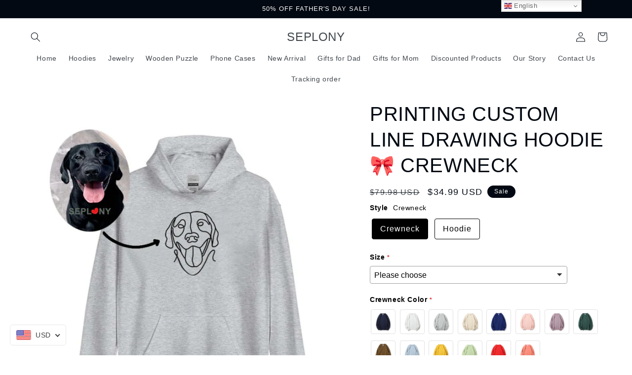

--- FILE ---
content_type: text/javascript
request_url: https://cdn-sf.vitals.app/assets/js/9635.6ed55890fbe61755a962.chunk.bundle.js
body_size: 2340
content:
"use strict";(window.webpackChunkvitalsLibrary=window.webpackChunkvitalsLibrary||[]).push([[9635],{29635:(t,e,n)=>{n.d(e,{B:()=>_,DY:()=>P,Jw:()=>C,K1:()=>O,LP:()=>S,ML:()=>T,SK:()=>b,T5:()=>w,YM:()=>L,hm:()=>I,k4:()=>D,nL:()=>k,wK:()=>V,xB:()=>$});var o=n(21076);var c=n(10554);var i=n(75541);var r=n(38933);var s=n(63908);var a=n(27176);var d=n(31592);var u=n(92767);var l=n(25172);var f=n.n(l);var m=n(17466);var p=n(10430);var j;!function(t){t.D61="injection_failed";t.G33="widget_not_found"}(j||(j={}));function v(t){return{[d.$P.u0]:'ProductDescription',[d.$P.w38]:'ProductEndSection',[d.$P.Q64]:'CartTotal',[d.$P.J74]:'ProductTitle',[d.$P.H31]:'NavigationBar',[d.$P.w83]:'CollectionSection',[d.$P.V54]:'Footer',[d.$P.C20]:'CartDrawerTotal',[d.$P.C21]:'ProductVariants',[d.$P.S56]:'Quantity',[d.$P.Q38]:'AtcButton',[d.$P.U1]:'AtcForm',[d.$P.E82]:'ShowCartButton',[d.$P.j11]:'ShowCartButtonTotalItems',[d.$P.J75]:'CartLineItem',[d.$P.a47]:'HomeCollectionProductCardMediaWishlist',[d.$P.a15]:'HomeCollectionProductCardMediaProductLabels',[d.$P.p69]:'ProductPageCardMedia',[d.$P.d20]:'HomeCollectionProductCardTitle',[d.$P.h51]:'HomeCollectionProductCard',[d.$P.f41]:'HomeCollectionProductCardV2'}[t]||`p31${t}`}function g(t,e,n,o,r,s){const a=(c.b.S15.S46()?d.tl.V53:d.tl.U23)===d.tl.V53?'mobile':'desktop';const u=[];for(let t=0;t<o.length;t++){const n=o[t];const c=n.__metadata||{type:'other'};const i=e===n;'container'!==c.type&&u.push(Object.assign(Object.assign({},c),{index:t,succeeded:i}))}const l=u.filter(t=>!t.succeeded&&'document'===t.type&&void 0!==t.documentInjectorType);let f;if(l.length>0){f=v(l[0].documentInjectorType)}const p=void 0===e?j.D61:j.G33;const g=p===j.D61?function(t,e,n){const o=t.filter(t=>!t.succeeded);if(0===o.length)return;const i=c.b.V24.m2();if(null!==i)return`UserAdmin placement target not found in DOM for module '${e}' - Section ID '${i.Q39}' does not exist. Check UserAdmin: Placements page`;const r=o.some(t=>'atc-form'===t.location);const s=o.some(t=>'atc-button'===t.location);const a=o.some(t=>'description'===t.location);const d=o.some(t=>'product-end'===t.location);const u=o.every(t=>'atc-form'===t.location||'atc-button'===t.location);const l=[];r&&u&&!s?l.push('ATC form not found in page'):r&&u&&s?l.push('ATC form and button not found in page'):r?l.push('ATC form not found'):s&&l.push('ATC button not found');a&&l.push('Description injection failed');d&&l.push('Product end section not found - Requires ProductEndSection document injector');const f=o.find(t=>'document'===t.type);f&&(f.injectorSelector?l.push(`Document injector selector does not match DOM: ${f.injectorSelector} - Element not found. Check Injectors Page`):void 0!==f.documentInjectorType?l.push(`Document injector '${v(f.documentInjectorType)}' is missing selector for ${n} - Must be configured in Injectors Page`):l.push('Document injector selector is missing - Check Injectors Page'));const m=o.find(t=>'dynamic'===t.type);m&&(m.injectorSelector?l.push(`Dynamic injector selector not found: ${m.injectorSelector} - Check Integration Page`):m.location?l.push(`Dynamic injector location '${m.location}' not available - Check Integration Page`):l.push('Dynamic injector selector is missing - Check Integration Page: Injectors tab'));return 0===l.length?'All injectors failed - check Injectors and Integration Pages':l.join('; ')}(u,t,a):void 0;const y=p===j.G33?`Selector '${r}' not found after successful injection - Check Integration Page`:void 0;let h;h=p===j.D61?'Module inject failed':'Module widget not found after injection';let P=Object.assign(Object.assign(Object.assign(Object.assign({name:t,failureType:p},void 0!==s&&{customErrorMessage:s}),{selector:r,failedInjectorsCount:u.filter(t=>!t.succeeded).length,failedInjectors:JSON.stringify(u.map(t=>{const e={index:t.index,type:t.type,succeeded:t.succeeded};void 0!==t.selector&&(e.selector=t.selector);void 0!==t.documentInjectorType&&(e.documentInjectorType=v(t.documentInjectorType));void 0!==t.key&&(e.key=t.key);void 0!==t.location&&(e.location=t.location);void 0!==t.injectorSelector&&(e.injectorSelector=t.injectorSelector);return e}))}),void 0!==g&&{rootCause:g}),void 0!==y&&{rootCause:y});if(p===j.D61){const t=c.b.V24.m2();P=Object.assign(Object.assign(Object.assign(Object.assign({},P),{platform:a}),void 0!==f&&{documentInjectorName:f}),null!==t&&{placementAttempted:JSON.stringify({sectionId:t.Q39,locator:t.U2})})}else p===j.G33&&(P=Object.assign(Object.assign({},P),{successfulInjectorIndex:n,widgetSelector:r}));if(p===j.D61){const t=u.filter(t=>!t.succeeded);if(t.every(t=>'document'===t.type&&t.documentInjectorType===d.$P.w38||('product-end'===t.location||'dynamic'===t.type&&!t.injectorSelector))&&t.length>0)return}i.aU.n30(new m.v(h,m.J.L81,{L63:P}))}function y(t){var e,n;const o=document.querySelector(t);if(o){(null===(e=window.Shopify)||void 0===e?void 0:e.designMode)&&(null===(n=null==o?void 0:o.parentElement)||void 0===n?void 0:n.dataset.source)!==s.LL.Y43&&(0,r.J)(f()(o));return o}}const h=()=>!1;function P({X78:t,Q59:e=!0,S19:n,X59:o,Q85:c,v77:i}){let r;for(const t of c){if(t(o,n)){r=t;const e=y(n);if(e)return e}}e&&g(t,r,r&&c.indexOf(r),c,n,i)}function b(t){return(0,o.sH)(this,arguments,void 0,function*({X78:t,Q59:e=!0,S19:n,X59:o,Q85:c,v77:i}){let r;for(const t of c){if(yield t(o,n)){r=t;const e=y(n);if(e)return e}}e&&g(t,r,r&&c.indexOf(r),c,n,i)})}function C(t){const e=e=>{const n=document.querySelector(t);if(!n)return!1;n.classList.contains(u.f0)?f()(n).replaceWith(e):n.innerHTML=e;return!0};e.__metadata={type:'container',selector:t};return e}function S(t){const e=e=>{const n=c.b.V24.i72(t);return!!n&&n(e)};const n=c.b.V24.g22(t);const o=c.b.V24.m3(t);e.__metadata={type:'dynamic',key:String(t),location:n,injectorSelector:o};return e}function $(t,e){return n=>!1!==c.b.V24.h32(n,t,e)}function I(t){const e=e=>!1!==c.b.V24.i70(e,t);e.__metadata={type:'other',location:'product-end'};return e}function T(t){const e=e=>!1!==c.b.V24.n58(e,t);e.__metadata={type:'other',location:'atc-form'};return e}function w(t){return e=>!1!==c.b.V24.i71(e,t)}function V(t){return e=>!1!==c.b.V24.m4(e,t)}function k(t){return e=>!1!==c.b.V24.d64(e,t)}function D(t){const e=e=>!1!==c.b.V24.h33(e,t);e.__metadata={type:'other',location:'description'};return e}function _(t){var e,n;const i=(e,n)=>(0,o.sH)(this,void 0,void 0,function*(){const o=yield(0,a.xL)(t,{r57:!0});return!!o&&!!(0,a.ES)(o,e,n)});const r=c.b.S15.S46()?d.tl.V53:d.tl.U23;const u=(0,p.$)(t,r);const l=null==u?void 0:u[0];let f;if(l)if(l.js){const t=l.js.toString().match(/\{([^}]+)\}/);f=(null===(e=null==t?void 0:t[1])||void 0===e?void 0:e.trim())||void 0}else{f=`$('${l.s}').${(null===(n=l.a)||void 0===n?void 0:n.l)||s.mb.V36}(%html%)`}i.__metadata={type:'document',documentInjectorType:t,injectorSelector:f};return i}function O(t,e){return n=>(0,o.sH)(this,void 0,void 0,function*(){const o=yield(0,a.xL)(t);if(!o)return!1;o.U12[e](n);return!0})}function L(t,e={}){const n=c.b.V24.t72(t,e);if(!n)return h;const o=t=>{n(t);return!0};o.__metadata={type:'dynamic',key:String(t)};return o}}}]);

--- FILE ---
content_type: text/javascript
request_url: https://cdn.shopify.com/s/javascripts/currencies.js?v=2026-0-29-3-3
body_size: 920
content:
var Currency={rates:{USD:1,EUR:1.20198,GBP:1.38259,CAD:.735638,ARS:693419e-9,AUD:.69967,BRL:.192847,CLP:.00116291,CNY:.143779,CYP:.397899,CZK:.0495927,DKK:.160966,EEK:.0706676,HKD:.128192,HUF:.00316273,ISK:.00827669,INR:.0109254,JMD:.00637101,JPY:.00655847,LVL:1.57329,LTL:.320236,MTL:.293496,MXN:.0582606,NZD:.602829,NOK:.104229,PLN:.286251,SGD:.793151,SKK:21.5517,SIT:175.439,ZAR:.062986,KRW:69799e-8,SEK:.113788,CHF:1.31047,TWD:.0321346,UYU:.0264219,MYR:.25305,BSD:1,CRC:.0020157,RON:.235832,PHP:.0169691,AED:.272294,VEB:278309e-16,IDR:599365e-10,TRY:.0230304,THB:.0323377,TTD:.147557,ILS:.322873,SYP:.00900643,XCD:.369368,COP:274082e-9,RUB:.013072,HRK:.15953,KZT:.00198521,TZS:391249e-9,XPT:2657.03,SAR:.266667,NIO:.0272029,LAK:464672e-10,OMR:2.59794,AMD:.00268289,CDF:435367e-9,KPW:.00111114,SPL:6,KES:.00774621,ZWD:.00276319,KHR:248547e-9,MVR:.0646849,GTQ:.130624,BZD:.496942,BYR:352106e-10,LYD:.158231,DZD:.00773563,BIF:337095e-9,GIP:1.38259,BOB:.145596,XOF:.00183241,STD:483747e-10,NGN:708952e-9,PGK:.234139,ERN:.0666667,MWK:576443e-9,CUP:.0419308,GMD:.0135675,CVE:.0109003,BTN:.0109254,XAF:.00183241,UGX:280106e-9,MAD:.110727,MNT:279934e-9,LSL:.062986,XAG:112.719,TOP:.42045,SHP:1.38259,RSD:.0102368,HTG:.00763456,MGA:224872e-9,MZN:.015663,FKP:1.38259,BWP:.0741781,HNL:.0378942,PYG:150196e-9,JEP:1.38259,EGP:.0212706,LBP:111385e-10,ANG:.558531,WST:.370093,TVD:.69967,GYD:.00478601,GGP:1.38259,NPR:.00682519,KMF:.00244321,IRR:923435e-12,XPD:1932.88,SRD:.0261748,TMM:572004e-10,SZL:.062986,MOP:.124458,BMD:1,XPF:.0100726,ETB:.00644737,JOD:1.41044,MDL:.0593923,MRO:.00250576,YER:.00419488,BAM:.614563,AWG:.558659,PEN:.298821,VEF:278182e-13,SLL:437908e-10,KYD:1.20273,AOA:.0010895,TND:.35447,TJS:.107066,SCR:.0672957,LKR:.00323386,DJF:.00562814,GNF:114143e-9,VUV:.00836286,SDG:.00166703,IMP:1.38259,GEL:.371986,FJD:.454777,DOP:.0158745,XDR:1.37934,MUR:.0219775,MMK:476219e-9,LRD:.0054429,BBD:.5,ZMK:502502e-10,XAU:5171.76,VND:382294e-10,UAH:.0232943,TMT:.286002,IQD:763541e-9,BGN:.614563,KGS:.0114334,RWF:689477e-9,BHD:2.65957,UZS:825481e-10,PKR:.00357418,MKD:.0195151,AFN:.0153671,NAD:.062986,BDT:.00818976,AZN:.588235,SOS:.00176409,QAR:.274725,PAB:1,CUC:1,SVC:.114286,SBD:.124376,ALL:.0124121,BND:.793151,KWD:3.26717,GHS:.0915227,ZMW:.0502502,XBT:89084.4,NTD:.0337206,BYN:.352105,CNH:.144153,MRU:.0250576,STN:.0483747,VES:.00278182,MXV:.5011,VED:.00278182,SLE:.0437908,XCG:.558531,SSP:218606e-9},convert:function(amount,from,to){return amount*this.rates[from]/this.rates[to]}};
//# sourceMappingURL=/s/javascripts/currencies.js.map?v=2026-0-29-3-3
